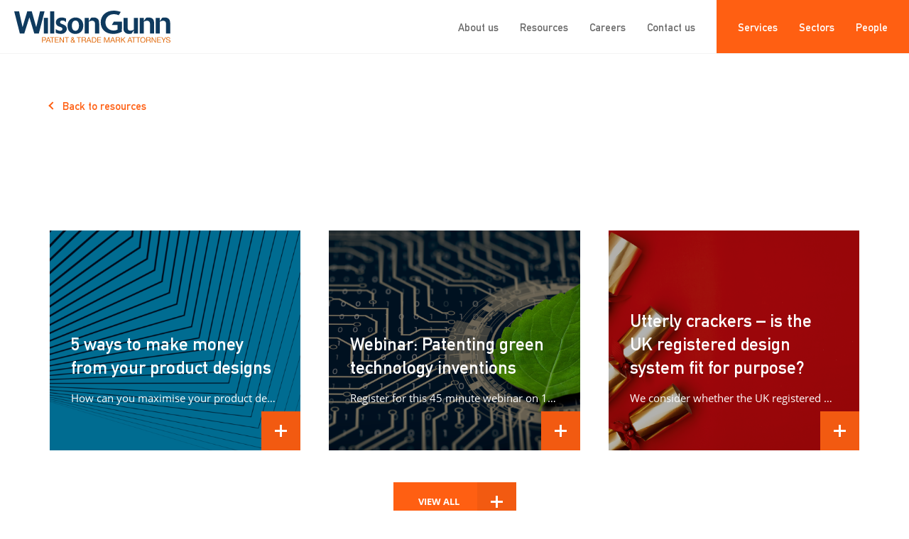

--- FILE ---
content_type: text/html; charset=UTF-8
request_url: https://www.wilsongunn.com/resource/team-service/trade-marks
body_size: 11668
content:
<!DOCTYPE html>
<html class="no-js" lang="en-GB">
<head>
<meta HTTP-EQUIV="Content-type" content="text/html; charset=UTF-8">
<script type="text/javascript">
var gform;gform||(document.addEventListener("gform_main_scripts_loaded",function(){gform.scriptsLoaded=!0}),document.addEventListener("gform/theme/scripts_loaded",function(){gform.themeScriptsLoaded=!0}),window.addEventListener("DOMContentLoaded",function(){gform.domLoaded=!0}),gform={domLoaded:!1,scriptsLoaded:!1,themeScriptsLoaded:!1,isFormEditor:()=>"function"==typeof InitializeEditor,callIfLoaded:function(o){return!(!gform.domLoaded||!gform.scriptsLoaded||!gform.themeScriptsLoaded&&!gform.isFormEditor()||(gform.isFormEditor()&&console.warn("The use of gform.initializeOnLoaded() is deprecated in the form editor context and will be removed in Gravity Forms 3.1."),o(),0))},initializeOnLoaded:function(o){gform.callIfLoaded(o)||(document.addEventListener("gform_main_scripts_loaded",()=>{gform.scriptsLoaded=!0,gform.callIfLoaded(o)}),document.addEventListener("gform/theme/scripts_loaded",()=>{gform.themeScriptsLoaded=!0,gform.callIfLoaded(o)}),window.addEventListener("DOMContentLoaded",()=>{gform.domLoaded=!0,gform.callIfLoaded(o)}))},hooks:{action:{},filter:{}},addAction:function(o,r,e,t){gform.addHook("action",o,r,e,t)},addFilter:function(o,r,e,t){gform.addHook("filter",o,r,e,t)},doAction:function(o){gform.doHook("action",o,arguments)},applyFilters:function(o){return gform.doHook("filter",o,arguments)},removeAction:function(o,r){gform.removeHook("action",o,r)},removeFilter:function(o,r,e){gform.removeHook("filter",o,r,e)},addHook:function(o,r,e,t,n){null==gform.hooks[o][r]&&(gform.hooks[o][r]=[]);var d=gform.hooks[o][r];null==n&&(n=r+"_"+d.length),gform.hooks[o][r].push({tag:n,callable:e,priority:t=null==t?10:t})},doHook:function(r,o,e){var t;if(e=Array.prototype.slice.call(e,1),null!=gform.hooks[r][o]&&((o=gform.hooks[r][o]).sort(function(o,r){return o.priority-r.priority}),o.forEach(function(o){"function"!=typeof(t=o.callable)&&(t=window[t]),"action"==r?t.apply(null,e):e[0]=t.apply(null,e)})),"filter"==r)return e[0]},removeHook:function(o,r,t,n){var e;null!=gform.hooks[o][r]&&(e=(e=gform.hooks[o][r]).filter(function(o,r,e){return!!(null!=n&&n!=o.tag||null!=t&&t!=o.priority)}),gform.hooks[o][r]=e)}});
</script>
<meta http-equiv="X-UA-Compatible" content="IE=9;IE=10;IE=Edge,chrome=1"/>
<title>Trade Marks Archives - Wilson Gunn</title>
<meta name="viewport" content="width=device-width, initial-scale=1, maximum-scale=1, user-scalable=0"/>
<!-- Google Tag Manager -->
<script>(function(w,d,s,l,i){w[l]=w[l]||[];w[l].push({'gtm.start': new Date().getTime(),event:'gtm.js'});var f=d.getElementsByTagName(s)[0], j=d.createElement(s),dl=l!='dataLayer'?'&l='+l:'';j.async=true;j.src= 'https://www.googletagmanager.com/gtm.js?id='+i+dl;f.parentNode.insertBefore(j,f); })(window,document,'script','dataLayer','GTM-PRLW63');</script>
<!-- End Google Tag Manager -->
<!-- Global site tag (gtag.js) - Google Analytics -->
<script async src="https://www.googletagmanager.com/gtag/js?id=UA-2121363-1"></script>
<script>
window.dataLayer = window.dataLayer || [];
function gtag(){dataLayer.push(arguments);}
gtag('js', new Date());
gtag('config', 'UA-2121363-1');
</script>
<!-- END Global site tag (gtag.js) - Google Analytics -->
<meta name='robots' content='index, follow, max-image-preview:large, max-snippet:-1, max-video-preview:-1' />
<!-- This site is optimized with the Yoast SEO plugin v21.8.1 - https://yoast.com/wordpress/plugins/seo/ -->
<link rel="canonical" href="https://www.wilsongunn.com/resource/team-service/trade-marks" />
<link rel="next" href="https://www.wilsongunn.com/resource/team-service/trade-marks/page/2" />
<meta property="og:locale" content="en_GB" />
<meta property="og:type" content="article" />
<meta property="og:title" content="Trade Marks Archives - Wilson Gunn" />
<meta property="og:description" content="Specialists in trade marks" />
<meta property="og:url" content="https://www.wilsongunn.com/resource/team-service/trade-marks" />
<meta property="og:site_name" content="Wilson Gunn" />
<meta name="twitter:card" content="summary_large_image" />
<meta name="twitter:site" content="@wilsongunn" />
<!-- / Yoast SEO plugin. -->
<link rel='dns-prefetch' href='//ajax.googleapis.com' />
<link rel='dns-prefetch' href='//www.googletagmanager.com' />
<!-- <link rel='stylesheet' id='wp-block-library-css' href='https://www.wilsongunn.com/wp-includes/css/dist/block-library/style.min.css?ver=bc3016c38b930e64751ac26ad547b989' type='text/css' media='all' /> -->
<!-- <link rel='stylesheet' id='classic-theme-styles-css' href='https://www.wilsongunn.com/wp-includes/css/classic-themes.min.css?ver=bc3016c38b930e64751ac26ad547b989' type='text/css' media='all' /> -->
<link rel="stylesheet" type="text/css" href="//www.wilsongunn.com/wp-content/cache/wpfc-minified/9a0zguhu/2efi1.css" media="all"/>
<style id='global-styles-inline-css' type='text/css'>
body{--wp--preset--color--black: #000000;--wp--preset--color--cyan-bluish-gray: #abb8c3;--wp--preset--color--white: #ffffff;--wp--preset--color--pale-pink: #f78da7;--wp--preset--color--vivid-red: #cf2e2e;--wp--preset--color--luminous-vivid-orange: #ff6900;--wp--preset--color--luminous-vivid-amber: #fcb900;--wp--preset--color--light-green-cyan: #7bdcb5;--wp--preset--color--vivid-green-cyan: #00d084;--wp--preset--color--pale-cyan-blue: #8ed1fc;--wp--preset--color--vivid-cyan-blue: #0693e3;--wp--preset--color--vivid-purple: #9b51e0;--wp--preset--gradient--vivid-cyan-blue-to-vivid-purple: linear-gradient(135deg,rgba(6,147,227,1) 0%,rgb(155,81,224) 100%);--wp--preset--gradient--light-green-cyan-to-vivid-green-cyan: linear-gradient(135deg,rgb(122,220,180) 0%,rgb(0,208,130) 100%);--wp--preset--gradient--luminous-vivid-amber-to-luminous-vivid-orange: linear-gradient(135deg,rgba(252,185,0,1) 0%,rgba(255,105,0,1) 100%);--wp--preset--gradient--luminous-vivid-orange-to-vivid-red: linear-gradient(135deg,rgba(255,105,0,1) 0%,rgb(207,46,46) 100%);--wp--preset--gradient--very-light-gray-to-cyan-bluish-gray: linear-gradient(135deg,rgb(238,238,238) 0%,rgb(169,184,195) 100%);--wp--preset--gradient--cool-to-warm-spectrum: linear-gradient(135deg,rgb(74,234,220) 0%,rgb(151,120,209) 20%,rgb(207,42,186) 40%,rgb(238,44,130) 60%,rgb(251,105,98) 80%,rgb(254,248,76) 100%);--wp--preset--gradient--blush-light-purple: linear-gradient(135deg,rgb(255,206,236) 0%,rgb(152,150,240) 100%);--wp--preset--gradient--blush-bordeaux: linear-gradient(135deg,rgb(254,205,165) 0%,rgb(254,45,45) 50%,rgb(107,0,62) 100%);--wp--preset--gradient--luminous-dusk: linear-gradient(135deg,rgb(255,203,112) 0%,rgb(199,81,192) 50%,rgb(65,88,208) 100%);--wp--preset--gradient--pale-ocean: linear-gradient(135deg,rgb(255,245,203) 0%,rgb(182,227,212) 50%,rgb(51,167,181) 100%);--wp--preset--gradient--electric-grass: linear-gradient(135deg,rgb(202,248,128) 0%,rgb(113,206,126) 100%);--wp--preset--gradient--midnight: linear-gradient(135deg,rgb(2,3,129) 0%,rgb(40,116,252) 100%);--wp--preset--duotone--dark-grayscale: url('#wp-duotone-dark-grayscale');--wp--preset--duotone--grayscale: url('#wp-duotone-grayscale');--wp--preset--duotone--purple-yellow: url('#wp-duotone-purple-yellow');--wp--preset--duotone--blue-red: url('#wp-duotone-blue-red');--wp--preset--duotone--midnight: url('#wp-duotone-midnight');--wp--preset--duotone--magenta-yellow: url('#wp-duotone-magenta-yellow');--wp--preset--duotone--purple-green: url('#wp-duotone-purple-green');--wp--preset--duotone--blue-orange: url('#wp-duotone-blue-orange');--wp--preset--font-size--small: 13px;--wp--preset--font-size--medium: 20px;--wp--preset--font-size--large: 36px;--wp--preset--font-size--x-large: 42px;--wp--preset--spacing--20: 0.44rem;--wp--preset--spacing--30: 0.67rem;--wp--preset--spacing--40: 1rem;--wp--preset--spacing--50: 1.5rem;--wp--preset--spacing--60: 2.25rem;--wp--preset--spacing--70: 3.38rem;--wp--preset--spacing--80: 5.06rem;--wp--preset--shadow--natural: 6px 6px 9px rgba(0, 0, 0, 0.2);--wp--preset--shadow--deep: 12px 12px 50px rgba(0, 0, 0, 0.4);--wp--preset--shadow--sharp: 6px 6px 0px rgba(0, 0, 0, 0.2);--wp--preset--shadow--outlined: 6px 6px 0px -3px rgba(255, 255, 255, 1), 6px 6px rgba(0, 0, 0, 1);--wp--preset--shadow--crisp: 6px 6px 0px rgba(0, 0, 0, 1);}:where(.is-layout-flex){gap: 0.5em;}body .is-layout-flow > .alignleft{float: left;margin-inline-start: 0;margin-inline-end: 2em;}body .is-layout-flow > .alignright{float: right;margin-inline-start: 2em;margin-inline-end: 0;}body .is-layout-flow > .aligncenter{margin-left: auto !important;margin-right: auto !important;}body .is-layout-constrained > .alignleft{float: left;margin-inline-start: 0;margin-inline-end: 2em;}body .is-layout-constrained > .alignright{float: right;margin-inline-start: 2em;margin-inline-end: 0;}body .is-layout-constrained > .aligncenter{margin-left: auto !important;margin-right: auto !important;}body .is-layout-constrained > :where(:not(.alignleft):not(.alignright):not(.alignfull)){max-width: var(--wp--style--global--content-size);margin-left: auto !important;margin-right: auto !important;}body .is-layout-constrained > .alignwide{max-width: var(--wp--style--global--wide-size);}body .is-layout-flex{display: flex;}body .is-layout-flex{flex-wrap: wrap;align-items: center;}body .is-layout-flex > *{margin: 0;}:where(.wp-block-columns.is-layout-flex){gap: 2em;}.has-black-color{color: var(--wp--preset--color--black) !important;}.has-cyan-bluish-gray-color{color: var(--wp--preset--color--cyan-bluish-gray) !important;}.has-white-color{color: var(--wp--preset--color--white) !important;}.has-pale-pink-color{color: var(--wp--preset--color--pale-pink) !important;}.has-vivid-red-color{color: var(--wp--preset--color--vivid-red) !important;}.has-luminous-vivid-orange-color{color: var(--wp--preset--color--luminous-vivid-orange) !important;}.has-luminous-vivid-amber-color{color: var(--wp--preset--color--luminous-vivid-amber) !important;}.has-light-green-cyan-color{color: var(--wp--preset--color--light-green-cyan) !important;}.has-vivid-green-cyan-color{color: var(--wp--preset--color--vivid-green-cyan) !important;}.has-pale-cyan-blue-color{color: var(--wp--preset--color--pale-cyan-blue) !important;}.has-vivid-cyan-blue-color{color: var(--wp--preset--color--vivid-cyan-blue) !important;}.has-vivid-purple-color{color: var(--wp--preset--color--vivid-purple) !important;}.has-black-background-color{background-color: var(--wp--preset--color--black) !important;}.has-cyan-bluish-gray-background-color{background-color: var(--wp--preset--color--cyan-bluish-gray) !important;}.has-white-background-color{background-color: var(--wp--preset--color--white) !important;}.has-pale-pink-background-color{background-color: var(--wp--preset--color--pale-pink) !important;}.has-vivid-red-background-color{background-color: var(--wp--preset--color--vivid-red) !important;}.has-luminous-vivid-orange-background-color{background-color: var(--wp--preset--color--luminous-vivid-orange) !important;}.has-luminous-vivid-amber-background-color{background-color: var(--wp--preset--color--luminous-vivid-amber) !important;}.has-light-green-cyan-background-color{background-color: var(--wp--preset--color--light-green-cyan) !important;}.has-vivid-green-cyan-background-color{background-color: var(--wp--preset--color--vivid-green-cyan) !important;}.has-pale-cyan-blue-background-color{background-color: var(--wp--preset--color--pale-cyan-blue) !important;}.has-vivid-cyan-blue-background-color{background-color: var(--wp--preset--color--vivid-cyan-blue) !important;}.has-vivid-purple-background-color{background-color: var(--wp--preset--color--vivid-purple) !important;}.has-black-border-color{border-color: var(--wp--preset--color--black) !important;}.has-cyan-bluish-gray-border-color{border-color: var(--wp--preset--color--cyan-bluish-gray) !important;}.has-white-border-color{border-color: var(--wp--preset--color--white) !important;}.has-pale-pink-border-color{border-color: var(--wp--preset--color--pale-pink) !important;}.has-vivid-red-border-color{border-color: var(--wp--preset--color--vivid-red) !important;}.has-luminous-vivid-orange-border-color{border-color: var(--wp--preset--color--luminous-vivid-orange) !important;}.has-luminous-vivid-amber-border-color{border-color: var(--wp--preset--color--luminous-vivid-amber) !important;}.has-light-green-cyan-border-color{border-color: var(--wp--preset--color--light-green-cyan) !important;}.has-vivid-green-cyan-border-color{border-color: var(--wp--preset--color--vivid-green-cyan) !important;}.has-pale-cyan-blue-border-color{border-color: var(--wp--preset--color--pale-cyan-blue) !important;}.has-vivid-cyan-blue-border-color{border-color: var(--wp--preset--color--vivid-cyan-blue) !important;}.has-vivid-purple-border-color{border-color: var(--wp--preset--color--vivid-purple) !important;}.has-vivid-cyan-blue-to-vivid-purple-gradient-background{background: var(--wp--preset--gradient--vivid-cyan-blue-to-vivid-purple) !important;}.has-light-green-cyan-to-vivid-green-cyan-gradient-background{background: var(--wp--preset--gradient--light-green-cyan-to-vivid-green-cyan) !important;}.has-luminous-vivid-amber-to-luminous-vivid-orange-gradient-background{background: var(--wp--preset--gradient--luminous-vivid-amber-to-luminous-vivid-orange) !important;}.has-luminous-vivid-orange-to-vivid-red-gradient-background{background: var(--wp--preset--gradient--luminous-vivid-orange-to-vivid-red) !important;}.has-very-light-gray-to-cyan-bluish-gray-gradient-background{background: var(--wp--preset--gradient--very-light-gray-to-cyan-bluish-gray) !important;}.has-cool-to-warm-spectrum-gradient-background{background: var(--wp--preset--gradient--cool-to-warm-spectrum) !important;}.has-blush-light-purple-gradient-background{background: var(--wp--preset--gradient--blush-light-purple) !important;}.has-blush-bordeaux-gradient-background{background: var(--wp--preset--gradient--blush-bordeaux) !important;}.has-luminous-dusk-gradient-background{background: var(--wp--preset--gradient--luminous-dusk) !important;}.has-pale-ocean-gradient-background{background: var(--wp--preset--gradient--pale-ocean) !important;}.has-electric-grass-gradient-background{background: var(--wp--preset--gradient--electric-grass) !important;}.has-midnight-gradient-background{background: var(--wp--preset--gradient--midnight) !important;}.has-small-font-size{font-size: var(--wp--preset--font-size--small) !important;}.has-medium-font-size{font-size: var(--wp--preset--font-size--medium) !important;}.has-large-font-size{font-size: var(--wp--preset--font-size--large) !important;}.has-x-large-font-size{font-size: var(--wp--preset--font-size--x-large) !important;}
.wp-block-navigation a:where(:not(.wp-element-button)){color: inherit;}
:where(.wp-block-columns.is-layout-flex){gap: 2em;}
.wp-block-pullquote{font-size: 1.5em;line-height: 1.6;}
</style>
<!-- <link rel='stylesheet' id='menu-image-css' href='https://www.wilsongunn.com/wp-content/plugins/menu-image/includes/css/menu-image.css?ver=3.13' type='text/css' media='all' /> -->
<!-- <link rel='stylesheet' id='dashicons-css' href='https://www.wilsongunn.com/wp-includes/css/dashicons.min.css?ver=bc3016c38b930e64751ac26ad547b989' type='text/css' media='all' /> -->
<!-- <link rel='stylesheet' id='style-css' href='https://www.wilsongunn.com/wp-content/themes/wilson-gunn/dist/styles/style.min.css?ver=1.0.0' type='text/css' media='all' /> -->
<!-- <link rel='stylesheet' id='updates-css' href='https://www.wilsongunn.com/wp-content/themes/wilson-gunn/updates.css?ver=1.0.0' type='text/css' media='all' /> -->
<!-- <link rel='stylesheet' id='tablepress-default-css' href='https://www.wilsongunn.com/wp-content/plugins/tablepress/css/build/default.css?ver=3.2.6' type='text/css' media='all' /> -->
<link rel="stylesheet" type="text/css" href="//www.wilsongunn.com/wp-content/cache/wpfc-minified/2cvw0szm/2efi1.css" media="all"/>
<script type='text/javascript' src='https://ajax.googleapis.com/ajax/libs/jquery/3.3.1/jquery.min.js?ver=3.3.1' id='jquery-js'></script>
<!-- Google tag (gtag.js) snippet added by Site Kit -->
<!-- Google Analytics snippet added by Site Kit -->
<script type='text/javascript' src='https://www.googletagmanager.com/gtag/js?id=G-QCPQQ73TGM' id='google_gtagjs-js' async></script>
<script type='text/javascript' id='google_gtagjs-js-after'>
window.dataLayer = window.dataLayer || [];function gtag(){dataLayer.push(arguments);}
gtag("set","linker",{"domains":["www.wilsongunn.com"]});
gtag("js", new Date());
gtag("set", "developer_id.dZTNiMT", true);
gtag("config", "G-QCPQQ73TGM");
</script>
<link rel="https://api.w.org/" href="https://www.wilsongunn.com/wp-json/" /><meta name="generator" content="Site Kit by Google 1.170.0" /><link rel="icon" href="https://www.wilsongunn.com/wp-content/uploads/2020/12/cropped-WG_favicon-1-3-32x32.png" sizes="32x32" />
<link rel="icon" href="https://www.wilsongunn.com/wp-content/uploads/2020/12/cropped-WG_favicon-1-3-192x192.png" sizes="192x192" />
<link rel="apple-touch-icon" href="https://www.wilsongunn.com/wp-content/uploads/2020/12/cropped-WG_favicon-1-3-180x180.png" />
<meta name="msapplication-TileImage" content="https://www.wilsongunn.com/wp-content/uploads/2020/12/cropped-WG_favicon-1-3-270x270.png" />
<style type="text/css" id="wp-custom-css">
p.gform_required_legend {
display: none;
}
img.menu-image.menu-image-title-hide {
border: 2px solid #000;
}
.pagename-chinese .mastfoot__col:nth-child(2), .single-team-service-chinese-team  .mastfoot__col:nth-child(2){
opacity: 0;
}
body.home .menu .chinesemenu, body.pagename-contact-us .menu .chinesemenu {
opacity: 1!important;
display:inline-block!important;
}
body .chinesemenu {
opacity: 0!important;
display:none;
}
.engmenu a, .chinesemenu a{
background: transparent!important;
color: #ff5f12!important;
padding: 0px 0px!important;
}
li.engmenu, li.chinesemenu {
font-size: 12px;
}
.chinese-testimonials {
background: #f6f7f9;
}
.engmenu{
display: none!important;
}
.pagename-chinese .engmenu, .single-team-service-chinese-team .engmenu.menu-item{
display: inline-block!important;
}
.single-team-service-chinese-team .chinesemenu.menu-item, .pagename-chinese .chinesemenu.menu-item {
display: none!important;
}
.menu-item a img{    
height: 18px;
}
@media only screen and (max-width: 575px){
.engmenu a, .chinesemenu a {
margin-left: 20px;
margin-top: 10px;
}
.enquiry-details__col .acf-map-chinese{
width: 100%!important;
}
}
.specialists__heading {
margin-top:65px;
}
.enquiry-details__col .acf-map-chinese {
position: absolute;
top: 0;
left: 0;
width: 50%;
height: 100%;
}
.enquiry-details__col .acf-map-chinese .marker{
width: 100%;
height: 100%;
background-position: center;
background-size: cover;
visibility: hidden;
position: absolute;
}
.enquiry-details__col .acf-map-chinese .marker.active {
visibility:visible;
}		</style>
</head>
<body data-rsssl=1 class="archive tax-team-service term-trade-marks term-7">
<!-- Google Tag Manager (noscript) -->
<noscript><iframe src="https://www.googletagmanager.com/ns.html?id=GTM-PRLW63" height="0" width="0" style="display:none;visibility:hidden"></iframe></noscript>
<!-- End Google Tag Manager (noscript) -->
<header class="masthead">
<div class="masthead__inner">
<div class="masthead__logo">
<a href="https://www.wilsongunn.com/" class="masthead__logo-link"><img
src="https://www.wilsongunn.com/wp-content/uploads/2020/08/Wilson-Gunn-Logo-2.svg" alt="Wilson Gunn Logo"></a>
</div>
<div class="masthead__navigation">
<nav class="masthead__nav masthead__nav--one">
<ul id="menu-header" class="menu"><li id="menu-item-163" class="menu-item menu-item-type-post_type menu-item-object-page first menu-item-163"><a href="https://www.wilsongunn.com/about-us">About us</a></li>
<li id="menu-item-164" class="blog-link menu-item menu-item-type-post_type menu-item-object-page current_page_parent menu-item-164"><a href="https://www.wilsongunn.com/resources">Resources</a></li>
<li id="menu-item-165" class="menu-item menu-item-type-post_type menu-item-object-page menu-item-165"><a href="https://www.wilsongunn.com/careers">Careers</a></li>
<li id="menu-item-166" class="menu-item menu-item-type-post_type menu-item-object-page last menu-item-166"><a href="https://www.wilsongunn.com/contact-us">Contact us</a></li>
</ul>            </nav>
<nav class="masthead__nav masthead__nav--two">
<ul id="menu-header-two" class="menu"><li id="menu-item-172" class="menu-item menu-item-type-post_type menu-item-object-page menu-item-has-children first menu-item-172"><a href="https://www.wilsongunn.com/services">Services</a>
<ul class="sub-menu">
<li id="menu-item-190" class="menu-item menu-item-type-post_type menu-item-object-page menu-item-190"><a href="https://www.wilsongunn.com/services/patents">Patents</a></li>
<li id="menu-item-189" class="menu-item menu-item-type-post_type menu-item-object-page menu-item-189"><a href="https://www.wilsongunn.com/services/trade-marks">Trade Marks</a></li>
<li id="menu-item-188" class="menu-item menu-item-type-post_type menu-item-object-page menu-item-188"><a href="https://www.wilsongunn.com/services/designs">Designs</a></li>
<li id="menu-item-187" class="menu-item menu-item-type-post_type menu-item-object-page menu-item-187"><a href="https://www.wilsongunn.com/services/copyright">Copyright</a></li>
<li id="menu-item-855" class="menu-item menu-item-type-post_type menu-item-object-page menu-item-855"><a href="https://www.wilsongunn.com/services/ip-management">IP Management</a></li>
<li id="menu-item-853" class="menu-item menu-item-type-post_type menu-item-object-page menu-item-853"><a href="https://www.wilsongunn.com/services/ip-commercialisation">IP Commercialisation</a></li>
<li id="menu-item-854" class="menu-item menu-item-type-post_type menu-item-object-page menu-item-854"><a href="https://www.wilsongunn.com/services/ip-enforcement">IP Enforcement</a></li>
<li id="menu-item-186" class="menu-item menu-item-type-post_type menu-item-object-page menu-item-186"><a href="https://www.wilsongunn.com/services/ip-consultancy">IP Consultancy</a></li>
</ul>
</li>
<li id="menu-item-171" class="menu-item menu-item-type-post_type menu-item-object-page menu-item-171"><a href="https://www.wilsongunn.com/sectors">Sectors</a></li>
<li id="menu-item-639" class="menu-item menu-item-type-post_type_archive menu-item-object-team menu-item-639"><a href="https://www.wilsongunn.com/people">People</a></li>
<li id="menu-item-16412" class="engmenu menu-item menu-item-type-custom menu-item-object-custom menu-item-16412"><a href="https://wilsongunn.com" class="menu-image-title-hide menu-image-not-hovered"><span class="menu-image-title-hide menu-image-title">ENG</span><img width="36" height="24" src="https://www.wilsongunn.com/wp-content/uploads/2023/08/united-kingdom-e1681917643325-36x24-1.png" class="menu-image menu-image-title-hide" alt="" decoding="async" loading="lazy" /></a></li>
<li id="menu-item-16413" class="chinesemenu menu-item menu-item-type-custom menu-item-object-custom last menu-item-16413"><a href="https://wilsongunn.com/chinese" class="menu-image-title-hide menu-image-not-hovered"><span class="menu-image-title-hide menu-image-title">Chinese</span><img width="36" height="24" src="https://www.wilsongunn.com/wp-content/uploads/2023/08/china_flag-36x24-1.png" class="menu-image menu-image-title-hide" alt="" decoding="async" loading="lazy" /></a></li>
</ul>            </nav>
</div>
</div>
</header><!-- .masthead -->
<div class="masthead__burger">
<div class="masthead__burger-wrapper">
<div class="masthead__burger-menu">
<div class="masthead__burger-lines"></div>
</div>
</div>
</div>
<div class="navigation">
<nav class="navigation__nav">
<ul id="menu-mobile" class="menu"><li id="menu-item-602" class="menu-item menu-item-type-post_type menu-item-object-page menu-item-has-children first menu-item-602"><a href="https://www.wilsongunn.com/services">Services</a>
<ul class="sub-menu">
<li id="menu-item-609" class="menu-item menu-item-type-post_type menu-item-object-page menu-item-609"><a href="https://www.wilsongunn.com/services/patents">Patents</a></li>
<li id="menu-item-610" class="menu-item menu-item-type-post_type menu-item-object-page menu-item-610"><a href="https://www.wilsongunn.com/services/trade-marks">Trade Marks</a></li>
<li id="menu-item-604" class="menu-item menu-item-type-post_type menu-item-object-page menu-item-604"><a href="https://www.wilsongunn.com/services/designs">Designs</a></li>
<li id="menu-item-603" class="menu-item menu-item-type-post_type menu-item-object-page menu-item-603"><a href="https://www.wilsongunn.com/services/copyright">Copyright</a></li>
<li id="menu-item-605" class="menu-item menu-item-type-post_type menu-item-object-page menu-item-605"><a href="https://www.wilsongunn.com/services/ip-commercialisation">IP Commercialisation</a></li>
<li id="menu-item-606" class="menu-item menu-item-type-post_type menu-item-object-page menu-item-606"><a href="https://www.wilsongunn.com/services/ip-consultancy">IP Consultancy</a></li>
<li id="menu-item-607" class="menu-item menu-item-type-post_type menu-item-object-page menu-item-607"><a href="https://www.wilsongunn.com/services/ip-enforcement">IP Enforcement</a></li>
<li id="menu-item-608" class="menu-item menu-item-type-post_type menu-item-object-page menu-item-608"><a href="https://www.wilsongunn.com/services/ip-management">IP Management</a></li>
</ul>
</li>
<li id="menu-item-611" class="menu-item menu-item-type-post_type menu-item-object-page menu-item-611"><a href="https://www.wilsongunn.com/sectors">Sectors</a></li>
<li id="menu-item-612" class="menu-item menu-item-type-post_type_archive menu-item-object-team menu-item-612"><a href="https://www.wilsongunn.com/people">People</a></li>
<li id="menu-item-597" class="menu-item menu-item-type-post_type menu-item-object-page menu-item-597"><a href="https://www.wilsongunn.com/about-us">About us</a></li>
<li id="menu-item-599" class="menu-item menu-item-type-post_type menu-item-object-page current_page_parent menu-item-599"><a href="https://www.wilsongunn.com/resources">Resources</a></li>
<li id="menu-item-600" class="menu-item menu-item-type-post_type menu-item-object-page menu-item-600"><a href="https://www.wilsongunn.com/careers">Careers</a></li>
<li id="menu-item-601" class="menu-item menu-item-type-post_type menu-item-object-page last menu-item-601"><a href="https://www.wilsongunn.com/contact-us">Contact us</a></li>
</ul>    </nav>
</div>
<section class="header-banner ">
<div class="header-banner__background"
>
<div class="container">
<a href="https://www.wilsongunn.com/resources" class="header-banner__back back-link">Back to resources</a>
<div class="header-banner__content" data-aos="fade-up">
</div>
</div>
</div>
</section><!-- .header-banner -->
<section class="category-posts ">
<div class="container"  data-aos="fade-up">
<div class="row">
<div class="col-sm-6 col-lg-4">
<article class="article text-white">
<a href="https://www.wilsongunn.com/resource/ip-insights/5-ways-to-make-money-from-your-product-designs" class="article__post-link">
<div class="article__thumbnail"
style="background-image: url(https://www.wilsongunn.com/wp-content/uploads/2020/05/Designs_Block-500x500.png);">
<div class="article__content">
<div class="article__text">
<h4 class="article__title">5 ways to make money from your product designs</h4>
<div class="article__first-line">
<p>How can you maximise your product designs?</p>
</div>
<div class="article__excerpt last-margin">
<p>How can you maximise your product designs?</p>
</div>
</div>
</div>
<div class="article__link-wrapper">
<span class="rollout-link"><span
class="rollout-link__text">Read more</span><span
class="rollout-link__icon plus"></span></span>
</div>
</div>
</a>
</article>
</div>
<div class="col-sm-6 col-lg-4">
<article class="article text-white">
<a href="https://www.wilsongunn.com/resource/news/webinar-patenting-green-technology-inventions" class="article__post-link">
<div class="article__thumbnail"
style="background-image: url(https://www.wilsongunn.com/wp-content/uploads/2025/12/Green-leaf-Greentech-webinar-RESIZED-500x500.png);">
<div class="article__content">
<div class="article__text">
<h4 class="article__title">Webinar: Patenting green technology inventions</h4>
<div class="article__first-line">
<p>Register for this 45 minute webinar on 15th January 2026 for advice on intellectual property protection in Greentech and Cleantech.</p>
</div>
<div class="article__excerpt last-margin">
<p>Register for this 45 minute webinar on 15th January 2026 for advice on intellectual property protection in Greentech and Cleantech.</p>
</div>
</div>
</div>
<div class="article__link-wrapper">
<span class="rollout-link"><span
class="rollout-link__text">Read more</span><span
class="rollout-link__icon plus"></span></span>
</div>
</div>
</a>
</article>
</div>
<div class="col-sm-6 col-lg-4">
<article class="article text-white">
<a href="https://www.wilsongunn.com/resource/news/utterly-crackers-is-the-uk-registered-design-system-fit-for-purpose" class="article__post-link">
<div class="article__thumbnail"
style="background-image: url(https://www.wilsongunn.com/wp-content/uploads/2025/12/Christmas-crackers-2-500x500.png);">
<div class="article__content">
<div class="article__text">
<h4 class="article__title">Utterly crackers – is the UK registered design system fit for purpose?</h4>
<div class="article__first-line">
<p>We consider whether the UK registered design system is fit for purpose with a recent example concerning the takedown of...</p>
</div>
<div class="article__excerpt last-margin">
<p>We consider whether the UK registered design system is fit for purpose with a recent example concerning the takedown of...</p>
</div>
</div>
</div>
<div class="article__link-wrapper">
<span class="rollout-link"><span
class="rollout-link__text">Read more</span><span
class="rollout-link__icon plus"></span></span>
</div>
</div>
</a>
</article>
</div>
</div>
<div class="category-posts__button-wrapper">
<a href=""
class="category-posts__button button button--plus"><span
class="button__text">View all</span><span
class="button__icon plus"></span></a>
</div>
</div>
</section><!-- .category-posts -->
<section class="category-posts ">
<div class="container"  data-aos="fade-up">
<div class="row">
<div class="col-sm-6 col-lg-4">
<article class="article text-white">
<a href="https://www.wilsongunn.com/resource/ip-insights/5-ways-to-make-money-from-your-product-designs" class="article__post-link">
<div class="article__thumbnail"
style="background-image: url(https://www.wilsongunn.com/wp-content/uploads/2020/05/Designs_Block-500x500.png);">
<div class="article__content">
<div class="article__text">
<h4 class="article__title">5 ways to make money from your product designs</h4>
<div class="article__first-line">
<p>How can you maximise your product designs?</p>
</div>
<div class="article__excerpt last-margin">
<p>How can you maximise your product designs?</p>
</div>
</div>
</div>
<div class="article__link-wrapper">
<span class="rollout-link"><span
class="rollout-link__text">Read more</span><span
class="rollout-link__icon plus"></span></span>
</div>
</div>
</a>
</article>
</div>
<div class="col-sm-6 col-lg-4">
<article class="article text-white">
<a href="https://www.wilsongunn.com/resource/news/webinar-patenting-green-technology-inventions" class="article__post-link">
<div class="article__thumbnail"
style="background-image: url(https://www.wilsongunn.com/wp-content/uploads/2025/12/Green-leaf-Greentech-webinar-RESIZED-500x500.png);">
<div class="article__content">
<div class="article__text">
<h4 class="article__title">Webinar: Patenting green technology inventions</h4>
<div class="article__first-line">
<p>Register for this 45 minute webinar on 15th January 2026 for advice on intellectual property protection in Greentech and Cleantech.</p>
</div>
<div class="article__excerpt last-margin">
<p>Register for this 45 minute webinar on 15th January 2026 for advice on intellectual property protection in Greentech and Cleantech.</p>
</div>
</div>
</div>
<div class="article__link-wrapper">
<span class="rollout-link"><span
class="rollout-link__text">Read more</span><span
class="rollout-link__icon plus"></span></span>
</div>
</div>
</a>
</article>
</div>
<div class="col-sm-6 col-lg-4">
<article class="article text-white">
<a href="https://www.wilsongunn.com/resource/news/utterly-crackers-is-the-uk-registered-design-system-fit-for-purpose" class="article__post-link">
<div class="article__thumbnail"
style="background-image: url(https://www.wilsongunn.com/wp-content/uploads/2025/12/Christmas-crackers-2-500x500.png);">
<div class="article__content">
<div class="article__text">
<h4 class="article__title">Utterly crackers – is the UK registered design system fit for purpose?</h4>
<div class="article__first-line">
<p>We consider whether the UK registered design system is fit for purpose with a recent example concerning the takedown of...</p>
</div>
<div class="article__excerpt last-margin">
<p>We consider whether the UK registered design system is fit for purpose with a recent example concerning the takedown of...</p>
</div>
</div>
</div>
<div class="article__link-wrapper">
<span class="rollout-link"><span
class="rollout-link__text">Read more</span><span
class="rollout-link__icon plus"></span></span>
</div>
</div>
</a>
</article>
</div>
</div>
<div class="category-posts__button-wrapper">
<a href=""
class="category-posts__button button button--plus"><span
class="button__text">View all</span><span
class="button__icon plus"></span></a>
</div>
</div>
</section><!-- .category-posts -->
<section class="category-posts ">
<div class="container"  data-aos="fade-up">
<div class="row">
<div class="col-sm-6 col-lg-4">
<article class="article text-white">
<a href="https://www.wilsongunn.com/resource/ip-insights/5-ways-to-make-money-from-your-product-designs" class="article__post-link">
<div class="article__thumbnail"
style="background-image: url(https://www.wilsongunn.com/wp-content/uploads/2020/05/Designs_Block-500x500.png);">
<div class="article__content">
<div class="article__text">
<h4 class="article__title">5 ways to make money from your product designs</h4>
<div class="article__first-line">
<p>How can you maximise your product designs?</p>
</div>
<div class="article__excerpt last-margin">
<p>How can you maximise your product designs?</p>
</div>
</div>
</div>
<div class="article__link-wrapper">
<span class="rollout-link"><span
class="rollout-link__text">Read more</span><span
class="rollout-link__icon plus"></span></span>
</div>
</div>
</a>
</article>
</div>
<div class="col-sm-6 col-lg-4">
<article class="article text-white">
<a href="https://www.wilsongunn.com/resource/news/webinar-patenting-green-technology-inventions" class="article__post-link">
<div class="article__thumbnail"
style="background-image: url(https://www.wilsongunn.com/wp-content/uploads/2025/12/Green-leaf-Greentech-webinar-RESIZED-500x500.png);">
<div class="article__content">
<div class="article__text">
<h4 class="article__title">Webinar: Patenting green technology inventions</h4>
<div class="article__first-line">
<p>Register for this 45 minute webinar on 15th January 2026 for advice on intellectual property protection in Greentech and Cleantech.</p>
</div>
<div class="article__excerpt last-margin">
<p>Register for this 45 minute webinar on 15th January 2026 for advice on intellectual property protection in Greentech and Cleantech.</p>
</div>
</div>
</div>
<div class="article__link-wrapper">
<span class="rollout-link"><span
class="rollout-link__text">Read more</span><span
class="rollout-link__icon plus"></span></span>
</div>
</div>
</a>
</article>
</div>
<div class="col-sm-6 col-lg-4">
<article class="article text-white">
<a href="https://www.wilsongunn.com/resource/news/utterly-crackers-is-the-uk-registered-design-system-fit-for-purpose" class="article__post-link">
<div class="article__thumbnail"
style="background-image: url(https://www.wilsongunn.com/wp-content/uploads/2025/12/Christmas-crackers-2-500x500.png);">
<div class="article__content">
<div class="article__text">
<h4 class="article__title">Utterly crackers – is the UK registered design system fit for purpose?</h4>
<div class="article__first-line">
<p>We consider whether the UK registered design system is fit for purpose with a recent example concerning the takedown of...</p>
</div>
<div class="article__excerpt last-margin">
<p>We consider whether the UK registered design system is fit for purpose with a recent example concerning the takedown of...</p>
</div>
</div>
</div>
<div class="article__link-wrapper">
<span class="rollout-link"><span
class="rollout-link__text">Read more</span><span
class="rollout-link__icon plus"></span></span>
</div>
</div>
</a>
</article>
</div>
</div>
<div class="category-posts__button-wrapper">
<a href=""
class="category-posts__button button button--plus"><span
class="button__text">View all</span><span
class="button__icon plus"></span></a>
</div>
</div>
</section><!-- .category-posts -->

<footer class="mastfoot">
<div class="mastfoot__inner">
<div class="container">
<div class="row">
<div class="col-sm-6 col-lg-4 mastfoot__col">
<h5 class="mastfoot__heading">General</h5>
<nav class="mastfoot__nav">
<ul id="menu-footer-one" class="menu"><li id="menu-item-154" class="menu-item menu-item-type-post_type menu-item-object-page first menu-item-154"><a href="https://www.wilsongunn.com/services">Services</a></li>
<li id="menu-item-155" class="menu-item menu-item-type-post_type menu-item-object-page menu-item-155"><a href="https://www.wilsongunn.com/sectors">Sectors</a></li>
<li id="menu-item-379" class="menu-item menu-item-type-post_type_archive menu-item-object-team menu-item-379"><a href="https://www.wilsongunn.com/people">People</a></li>
<li id="menu-item-157" class="menu-item menu-item-type-post_type menu-item-object-page menu-item-157"><a href="https://www.wilsongunn.com/about-us">About us</a></li>
<li id="menu-item-852" class="menu-item menu-item-type-post_type menu-item-object-page current_page_parent last menu-item-852"><a href="https://www.wilsongunn.com/resources">Resources</a></li>
</ul>						<ul id="menu-footer-two" class="menu"><li id="menu-item-161" class="menu-item menu-item-type-post_type menu-item-object-page first menu-item-161"><a href="https://www.wilsongunn.com/careers">Careers</a></li>
<li id="menu-item-11343" class="menu-item menu-item-type-post_type menu-item-object-page menu-item-11343"><a href="https://www.wilsongunn.com/contact-us">Contact us</a></li>
<li id="menu-item-162" class="menu-item menu-item-type-post_type menu-item-object-page menu-item-privacy-policy menu-item-162"><a rel="privacy-policy" href="https://www.wilsongunn.com/privacy-policy">Privacy Policy</a></li>
<li id="menu-item-159" class="menu-item menu-item-type-post_type menu-item-object-page menu-item-159"><a href="https://www.wilsongunn.com/cookies">Cookies</a></li>
<li id="menu-item-16869" class="menu-item menu-item-type-post_type menu-item-object-page last menu-item-16869"><a href="https://www.wilsongunn.com/legal">Legal</a></li>
</ul>					</nav>
</div>
<div class="col-sm-6 col-lg-4 mastfoot__col">
<h5 class="mastfoot__heading">Get in touch</h5>
<div class="mastfoot__link-wrapper">
<a href="https://www.wilsongunn.com/offices"  class="mastfoot__link">Find an office</a>
</div>
<div class="mastfoot__link-wrapper">
<a href="mailto:info@wilsongunn.com" class="mastfoot__link">info@wilsongunn.com</a>
</div>
<div class="mastfoot__link-wrapper">
<a href="tel:08444770022" class="mastfoot__link">08444 77 00 22</a>
</div>
<div class="mastfoot__social">
<ul>
<li>
<a href="https://www.linkedin.com/company/wilson-gunn-patent-&-trade-mark-attorneys" target="_blank">
<i class="fab fa-linkedin"></i>
</a>
</li>
<li>
<a href="https://twitter.com/wilsongunn" target="_blank">
<i class="fab fa-twitter"></i>
</a>
</li>
</ul>
</div>
</div>
<div class="col-lg-4 mastfoot__col">
<h5 class="mastfoot__heading">Sign up to our newsletter</h5>
<div class='gf_browser_chrome gform_wrapper gravity-theme gform-theme--no-framework' data-form-theme='gravity-theme' data-form-index='0' id='gform_wrapper_1' ><div id='gf_1' class='gform_anchor' tabindex='-1'></div>
<div class='gform_heading'>
<p class='gform_required_legend'>&quot;<span class="gfield_required gfield_required_asterisk">*</span>&quot; indicates required fields</p>
</div><form method='post' enctype='multipart/form-data' target='gform_ajax_frame_1' id='gform_1'  action='/resource/team-service/trade-marks#gf_1' data-formid='1' novalidate>
<div class='gform-body gform_body'><div id='gform_fields_1' class='gform_fields top_label form_sublabel_below description_below validation_below'><div id="field_1_3" class="gfield gfield--type-honeypot gform_validation_container field_sublabel_below gfield--has-description field_description_below field_validation_below gfield_visibility_visible"  ><label class='gfield_label gform-field-label' for='input_1_3'>LinkedIn</label><div class='ginput_container'><input name='input_3' id='input_1_3' type='text' value='' autocomplete='new-password'/></div><div class='gfield_description' id='gfield_description_1_3'>This field is for validation purposes and should be left unchanged.</div></div><div id="field_1_1" class="gfield gfield--type-email field_sublabel_below gfield--no-description field_description_below field_validation_below gfield_visibility_visible"  ><label class='gfield_label gform-field-label' for='input_1_1'>Email</label><div class='ginput_container ginput_container_email'>
<input name='input_1' id='input_1_1' type='email' value='' class='medium' tabindex='15'  placeholder='Enter email address'  aria-invalid="false"  />
</div></div><div id="field_1_2" class="gfield gfield--type-hcaptcha gfield--width-full gfield_contains_required field_sublabel_below gfield--no-description field_description_below field_validation_below gfield_visibility_visible"  ><label class='gfield_label gform-field-label' for='input_1_2'>hCaptcha<span class="gfield_required"><span class="gfield_required gfield_required_asterisk">*</span></span></label><div class='ginput_container ginput_container_hcaptcha'><input type='hidden' name='input_2' value='true'><div id='hCaptcha_1_2' class='h-captcha large' data-sitekey="cbf92977-3221-426b-91a8-4633276f1130"></div></div></div></div></div>
<div class='gform-footer gform_footer top_label'> <button class='button gform_button button--plus' id='gform_submit_button_1'><span class='button__text'>Submit</span><span class='plus'></span></button> <input type='hidden' name='gform_ajax' value='form_id=1&amp;title=&amp;description=&amp;tabindex=15&amp;theme=gravity-theme&amp;hash=9821e09dc4e9487bbdeb1d62393148b0' />
<input type='hidden' class='gform_hidden' name='gform_submission_method' data-js='gform_submission_method_1' value='iframe' />
<input type='hidden' class='gform_hidden' name='gform_theme' data-js='gform_theme_1' id='gform_theme_1' value='gravity-theme' />
<input type='hidden' class='gform_hidden' name='gform_style_settings' data-js='gform_style_settings_1' id='gform_style_settings_1' value='' />
<input type='hidden' class='gform_hidden' name='is_submit_1' value='1' />
<input type='hidden' class='gform_hidden' name='gform_submit' value='1' />
<input type='hidden' class='gform_hidden' name='gform_unique_id' value='' />
<input type='hidden' class='gform_hidden' name='state_1' value='WyJbXSIsIjkzMTc3ZTM0ZDgzMzQzNWUyZDkxYTMwOTEyYWNkYmEyIl0=' />
<input type='hidden' autocomplete='off' class='gform_hidden' name='gform_target_page_number_1' id='gform_target_page_number_1' value='0' />
<input type='hidden' autocomplete='off' class='gform_hidden' name='gform_source_page_number_1' id='gform_source_page_number_1' value='1' />
<input type='hidden' name='gform_field_values' value='' />
</div>
</form>
</div>
<iframe style='display:none;width:0px;height:0px;' src='about:blank' name='gform_ajax_frame_1' id='gform_ajax_frame_1' title='This iframe contains the logic required to handle Ajax powered Gravity Forms.'></iframe>
<script type="text/javascript">
gform.initializeOnLoaded( function() {gformInitSpinner( 1, 'https://www.wilsongunn.com/wp-content/plugins/gravityforms/images/spinner.svg', true );jQuery('#gform_ajax_frame_1').on('load',function(){var contents = jQuery(this).contents().find('*').html();var is_postback = contents.indexOf('GF_AJAX_POSTBACK') >= 0;if(!is_postback){return;}var form_content = jQuery(this).contents().find('#gform_wrapper_1');var is_confirmation = jQuery(this).contents().find('#gform_confirmation_wrapper_1').length > 0;var is_redirect = contents.indexOf('gformRedirect(){') >= 0;var is_form = form_content.length > 0 && ! is_redirect && ! is_confirmation;var mt = parseInt(jQuery('html').css('margin-top'), 10) + parseInt(jQuery('body').css('margin-top'), 10) + 100;if(is_form){jQuery('#gform_wrapper_1').html(form_content.html());if(form_content.hasClass('gform_validation_error')){jQuery('#gform_wrapper_1').addClass('gform_validation_error');} else {jQuery('#gform_wrapper_1').removeClass('gform_validation_error');}setTimeout( function() { /* delay the scroll by 50 milliseconds to fix a bug in chrome */ jQuery(document).scrollTop(jQuery('#gform_wrapper_1').offset().top - mt); }, 50 );if(window['gformInitDatepicker']) {gformInitDatepicker();}if(window['gformInitPriceFields']) {gformInitPriceFields();}var current_page = jQuery('#gform_source_page_number_1').val();gformInitSpinner( 1, 'https://www.wilsongunn.com/wp-content/plugins/gravityforms/images/spinner.svg', true );jQuery(document).trigger('gform_page_loaded', [1, current_page]);window['gf_submitting_1'] = false;}else if(!is_redirect){var confirmation_content = jQuery(this).contents().find('.GF_AJAX_POSTBACK').html();if(!confirmation_content){confirmation_content = contents;}jQuery('#gform_wrapper_1').replaceWith(confirmation_content);jQuery(document).scrollTop(jQuery('#gf_1').offset().top - mt);jQuery(document).trigger('gform_confirmation_loaded', [1]);window['gf_submitting_1'] = false;wp.a11y.speak(jQuery('#gform_confirmation_message_1').text());}else{jQuery('#gform_1').append(contents);if(window['gformRedirect']) {gformRedirect();}}jQuery(document).trigger("gform_pre_post_render", [{ formId: "1", currentPage: "current_page", abort: function() { this.preventDefault(); } }]);        if (event && event.defaultPrevented) {                return;        }        const gformWrapperDiv = document.getElementById( "gform_wrapper_1" );        if ( gformWrapperDiv ) {            const visibilitySpan = document.createElement( "span" );            visibilitySpan.id = "gform_visibility_test_1";            gformWrapperDiv.insertAdjacentElement( "afterend", visibilitySpan );        }        const visibilityTestDiv = document.getElementById( "gform_visibility_test_1" );        let postRenderFired = false;        function triggerPostRender() {            if ( postRenderFired ) {                return;            }            postRenderFired = true;            gform.core.triggerPostRenderEvents( 1, current_page );            if ( visibilityTestDiv ) {                visibilityTestDiv.parentNode.removeChild( visibilityTestDiv );            }        }        function debounce( func, wait, immediate ) {            var timeout;            return function() {                var context = this, args = arguments;                var later = function() {                    timeout = null;                    if ( !immediate ) func.apply( context, args );                };                var callNow = immediate && !timeout;                clearTimeout( timeout );                timeout = setTimeout( later, wait );                if ( callNow ) func.apply( context, args );            };        }        const debouncedTriggerPostRender = debounce( function() {            triggerPostRender();        }, 200 );        if ( visibilityTestDiv && visibilityTestDiv.offsetParent === null ) {            const observer = new MutationObserver( ( mutations ) => {                mutations.forEach( ( mutation ) => {                    if ( mutation.type === 'attributes' && visibilityTestDiv.offsetParent !== null ) {                        debouncedTriggerPostRender();                        observer.disconnect();                    }                });            });            observer.observe( document.body, {                attributes: true,                childList: false,                subtree: true,                attributeFilter: [ 'style', 'class' ],            });        } else {            triggerPostRender();        }    } );} );
</script>
</div>
</div>
</div>
</div>
<div class="mastfoot__bar">
<div class="container">
<span class="mastfoot__copyright">2026 Wilson Gunn</span>
</div>
</div>
</footer><!-- .mastfoot -->
<a rel="nofollow" style="display:none" href="https://www.wilsongunn.com/?blackhole=925f946a68" title="Do NOT follow this link or you will be banned from the site!">Wilson Gunn</a>
<script type='text/javascript' src='https://www.wilsongunn.com/wp-content/themes/wilson-gunn/dist/scripts/vendor.min.js?ver=1.0.0' id='vendor-js'></script>
<script type='text/javascript' id='custom-js-extra'>
/* <![CDATA[ */
var theme_params = {"ajaxurl":"https:\/\/www.wilsongunn.com\/wp-admin\/admin-ajax.php","stylesheet_dir":"https:\/\/www.wilsongunn.com\/wp-content\/themes\/wilson-gunn"};
/* ]]> */
</script>
<script type='text/javascript' src='https://www.wilsongunn.com/wp-content/themes/wilson-gunn/dist/scripts/main.min.js?ver=1.0.0' id='custom-js'></script>
<script type='text/javascript' src='https://www.wilsongunn.com/wp-includes/js/dist/vendor/wp-polyfill-inert.min.js?ver=3.1.2' id='wp-polyfill-inert-js'></script>
<script type='text/javascript' src='https://www.wilsongunn.com/wp-includes/js/dist/vendor/regenerator-runtime.min.js?ver=0.13.11' id='regenerator-runtime-js'></script>
<script type='text/javascript' src='https://www.wilsongunn.com/wp-includes/js/dist/vendor/wp-polyfill.min.js?ver=3.15.0' id='wp-polyfill-js'></script>
<script type='text/javascript' src='https://www.wilsongunn.com/wp-includes/js/dist/dom-ready.min.js?ver=392bdd43726760d1f3ca' id='wp-dom-ready-js'></script>
<script type='text/javascript' src='https://www.wilsongunn.com/wp-includes/js/dist/hooks.min.js?ver=4169d3cf8e8d95a3d6d5' id='wp-hooks-js'></script>
<script type='text/javascript' src='https://www.wilsongunn.com/wp-includes/js/dist/i18n.min.js?ver=9e794f35a71bb98672ae' id='wp-i18n-js'></script>
<script type='text/javascript' id='wp-i18n-js-after'>
wp.i18n.setLocaleData( { 'text direction\u0004ltr': [ 'ltr' ] } );
</script>
<script type='text/javascript' id='wp-a11y-js-translations'>
( function( domain, translations ) {
var localeData = translations.locale_data[ domain ] || translations.locale_data.messages;
localeData[""].domain = domain;
wp.i18n.setLocaleData( localeData, domain );
} )( "default", {"translation-revision-date":"2025-10-08 12:55:41+0000","generator":"GlotPress\/4.0.1","domain":"messages","locale_data":{"messages":{"":{"domain":"messages","plural-forms":"nplurals=2; plural=n != 1;","lang":"en_GB"},"Notifications":["Notifications"]}},"comment":{"reference":"wp-includes\/js\/dist\/a11y.js"}} );
</script>
<script type='text/javascript' src='https://www.wilsongunn.com/wp-includes/js/dist/a11y.min.js?ver=ecce20f002eda4c19664' id='wp-a11y-js'></script>
<script type='text/javascript' defer='defer' src='https://www.wilsongunn.com/wp-content/plugins/gravityforms/js/jquery.json.min.js?ver=2.9.25' id='gform_json-js'></script>
<script type='text/javascript' id='gform_gravityforms-js-extra'>
/* <![CDATA[ */
var gform_i18n = {"datepicker":{"days":{"monday":"Mo","tuesday":"Tu","wednesday":"We","thursday":"Th","friday":"Fr","saturday":"Sa","sunday":"Su"},"months":{"january":"January","february":"February","march":"March","april":"April","may":"May","june":"June","july":"July","august":"August","september":"September","october":"October","november":"November","december":"December"},"firstDay":1,"iconText":"Select date"}};
var gf_legacy_multi = [];
var gform_gravityforms = {"strings":{"invalid_file_extension":"This type of file is not allowed. Must be one of the following:","delete_file":"Delete this file","in_progress":"in progress","file_exceeds_limit":"File exceeds size limit","illegal_extension":"This type of file is not allowed.","max_reached":"Maximum number of files reached","unknown_error":"There was a problem while saving the file on the server","currently_uploading":"Please wait for the uploading to complete","cancel":"Cancel","cancel_upload":"Cancel this upload","cancelled":"Cancelled","error":"Error","message":"Message"},"vars":{"images_url":"https:\/\/www.wilsongunn.com\/wp-content\/plugins\/gravityforms\/images"}};
var gf_global = {"gf_currency_config":{"name":"Pound Sterling","symbol_left":"&#163;","symbol_right":"","symbol_padding":" ","thousand_separator":",","decimal_separator":".","decimals":2,"code":"GBP"},"base_url":"https:\/\/www.wilsongunn.com\/wp-content\/plugins\/gravityforms","number_formats":[],"spinnerUrl":"https:\/\/www.wilsongunn.com\/wp-content\/plugins\/gravityforms\/images\/spinner.svg","version_hash":"c37cae0101ae0cfa9458d4bce158f37f","strings":{"newRowAdded":"New row added.","rowRemoved":"Row removed","formSaved":"The form has been saved.  The content contains the link to return and complete the form."}};
/* ]]> */
</script>
<script type='text/javascript' defer='defer' src='https://www.wilsongunn.com/wp-content/plugins/gravityforms/js/gravityforms.min.js?ver=2.9.25' id='gform_gravityforms-js'></script>
<script type='text/javascript' defer='defer' src='https://www.wilsongunn.com/wp-content/plugins/gravityforms/js/placeholders.jquery.min.js?ver=2.9.25' id='gform_placeholder-js'></script>
<script type='text/javascript' defer='defer' src='https://www.wilsongunn.com/wp-content/plugins/gravityforms/assets/js/dist/utils.min.js?ver=48a3755090e76a154853db28fc254681' id='gform_gravityforms_utils-js'></script>
<script type='text/javascript' defer='defer' src='https://www.wilsongunn.com/wp-content/plugins/gravityforms/assets/js/dist/vendor-theme.min.js?ver=4f8b3915c1c1e1a6800825abd64b03cb' id='gform_gravityforms_theme_vendors-js'></script>
<script type='text/javascript' id='gform_gravityforms_theme-js-extra'>
/* <![CDATA[ */
var gform_theme_config = {"common":{"form":{"honeypot":{"version_hash":"c37cae0101ae0cfa9458d4bce158f37f"},"ajax":{"ajaxurl":"https:\/\/www.wilsongunn.com\/wp-admin\/admin-ajax.php","ajax_submission_nonce":"5dc7452f9e","i18n":{"step_announcement":"Step %1$s of %2$s, %3$s","unknown_error":"There was an unknown error processing your request. Please try again."}}}},"hmr_dev":"","public_path":"https:\/\/www.wilsongunn.com\/wp-content\/plugins\/gravityforms\/assets\/js\/dist\/","config_nonce":"81765c1538"};
/* ]]> */
</script>
<script type='text/javascript' defer='defer' src='https://www.wilsongunn.com/wp-content/plugins/gravityforms/assets/js/dist/scripts-theme.min.js?ver=244d9e312b90e462b62b2d9b9d415753' id='gform_gravityforms_theme-js'></script>
<script type='text/javascript' src='https://js.hcaptcha.com/1/api.js' id='gf-hcaptcha-script-js'></script>
<script type="text/javascript">
( function( $ ) {
$( document ).bind( 'gform_post_render', function() {
$( '.h-captcha' ).each( function( index, elem ) {
if( ! $( elem ).html().length ) {
hcaptcha.render( elem );
}
} );
} );
} )( jQuery );
</script>
<script type="text/javascript">
gform.initializeOnLoaded( function() { jQuery(document).on('gform_post_render', function(event, formId, currentPage){if(formId == 1) {if(typeof Placeholders != 'undefined'){
Placeholders.enable();
}} } );jQuery(document).on('gform_post_conditional_logic', function(event, formId, fields, isInit){} ) } );
</script>
<script type="text/javascript">
gform.initializeOnLoaded( function() {jQuery(document).trigger("gform_pre_post_render", [{ formId: "1", currentPage: "1", abort: function() { this.preventDefault(); } }]);        if (event && event.defaultPrevented) {                return;        }        const gformWrapperDiv = document.getElementById( "gform_wrapper_1" );        if ( gformWrapperDiv ) {            const visibilitySpan = document.createElement( "span" );            visibilitySpan.id = "gform_visibility_test_1";            gformWrapperDiv.insertAdjacentElement( "afterend", visibilitySpan );        }        const visibilityTestDiv = document.getElementById( "gform_visibility_test_1" );        let postRenderFired = false;        function triggerPostRender() {            if ( postRenderFired ) {                return;            }            postRenderFired = true;            gform.core.triggerPostRenderEvents( 1, 1 );            if ( visibilityTestDiv ) {                visibilityTestDiv.parentNode.removeChild( visibilityTestDiv );            }        }        function debounce( func, wait, immediate ) {            var timeout;            return function() {                var context = this, args = arguments;                var later = function() {                    timeout = null;                    if ( !immediate ) func.apply( context, args );                };                var callNow = immediate && !timeout;                clearTimeout( timeout );                timeout = setTimeout( later, wait );                if ( callNow ) func.apply( context, args );            };        }        const debouncedTriggerPostRender = debounce( function() {            triggerPostRender();        }, 200 );        if ( visibilityTestDiv && visibilityTestDiv.offsetParent === null ) {            const observer = new MutationObserver( ( mutations ) => {                mutations.forEach( ( mutation ) => {                    if ( mutation.type === 'attributes' && visibilityTestDiv.offsetParent !== null ) {                        debouncedTriggerPostRender();                        observer.disconnect();                    }                });            });            observer.observe( document.body, {                attributes: true,                childList: false,                subtree: true,                attributeFilter: [ 'style', 'class' ],            });        } else {            triggerPostRender();        }    } );
</script>
<script src="https://maps.googleapis.com/maps/api/js?key=AIzaSyB-ausc_fedW5wxMNCh31BiD_kVTAwL0io"></script>
</body>
</html><!-- WP Fastest Cache file was created in 0.431 seconds, on 17th January 2026 @ 1:43 am --><!-- need to refresh to see cached version -->

--- FILE ---
content_type: application/javascript
request_url: https://www.wilsongunn.com/wp-content/themes/wilson-gunn/dist/scripts/main.min.js?ver=1.0.0
body_size: 2139
content:
"use strict";function _defineProperty(e,t,i){return t in e?Object.defineProperty(e,t,{value:i,enumerable:!0,configurable:!0,writable:!0}):e[t]=i,e}$(window).on("load",function(){var l=window.document.createEvent("UIEvents");l.initUIEvent("resize",!0,!1,window,0);var e=(i=!1,t=function e(){var t=$(this).index();$(this).hasClass("active")||i||(i=!0,$(".tabbed-content__tab-label").removeClass("active"),$(this).addClass("active"),$(".tabbed-content__tab.active").stop(!0,!0).fadeOut(function(){$(this).removeClass("active"),$(".tabbed-content__tab").eq(t).css("display","flex").hide().stop(!0,!0).fadeIn(function(){$(this).addClass("active"),i=!1})}))},void $(".tabbed-content__tab-label").on("click",t)),i,t,a=(n=$(".sectors__carousel"),s={freeScroll:!0,pageDots:!1,cellAlign:"left",contain:!0,arrowShape:{x0:20,x1:60,y1:50,x2:75,y2:40,x3:45}},void function e(){n.flickity(s)}()),n,s,o,r=function(){var t=$(".testimonials__carousel");if(1<t.children().length){var e,i=(_defineProperty(e={pageDots:!1,autoPlay:!0},"autoPlay",5e3),_defineProperty(e,"arrowShape",{x0:20,x1:60,y1:50,x2:75,y2:40,x3:45}),_defineProperty(e,"wrapAround",!0),e),a;(function e(){t.flickity(i)})()}}(),c=(f=function e(){var i=[];return $(".article").each(function(){var e=$(this).find(".article__title").outerHeight()+15;if($(this).find(".article__first-line").length){var t=$(this).find(".article__first-line").outerHeight();i.push(e+t)}else i.push(e)}),i},(d=function e(){var t;return f().map(function(e,t){$(".article").eq(t).find(".article__text").css("transform","translateY("+-1*e+"px)")}),"Transforms set"})(),$(window).resize(function(){d()}),{setTransforms:d}),f,d,u=(v=$(".enquiry-details__item"),_=!1,h=function e(){if(!$(this).hasClass("active")&&!_){_=!0;var t=$(this).index();$(".enquiry-details__item").removeClass("active"),$(this).addClass("active"),$(".enquiry-details__info").removeClass("active"),setTimeout(function(){$(".enquiry-details__info").hide(),$(".enquiry-details__info").eq(t).show(),setTimeout(function(){$(".enquiry-details__info").eq(t).addClass("active"),_=!1},150)},150)}},$(".enquiry-details__info").hide(),$(".enquiry-details__info.active").show(),void v.on("click",h)),v,_,h,p=function(){var t=$(".text-carousel__images"),e;t.find(".text-carousel__image").length<2&&t.addClass("hide_nav");var i={pageDots:!1,arrowShape:{x0:20,x1:60,y1:50,x2:75,y2:40,x3:45},wrapAround:!0},a;(function e(){t.flickity(i)})()}(),y=(x=$(".specialists__carousel"),m={freeScroll:!0,pageDots:!1,cellAlign:"left",contain:!0,arrowShape:{x0:20,x1:60,y1:50,x2:75,y2:40,x3:45}},void function e(){x.flickity(m)}()),x,m,g,w=function(){var n=$(".categories__item"),s=$(".iso-grid"),e=$(".inf-scroll"),t=$(".next-posts-link"),i=function e(t){t.preventDefault();var i=$(this).closest("li");if(!i.hasClass("active")){n.removeClass("active");var a=i.attr("data-filter");i.addClass("active"),s.isotope({filter:a}),c.setTransforms()}};if(-1<window.location.href.indexOf("?filter=")){var a=location.href,o=a.substring(a.indexOf("?filter=")+9);s.isotope({filter:"."+o}),$(".categories__item.active").removeClass("active"),$(".filterbutton-"+o).addClass("active")}else s.isotope();if(e.length&&t.length){var r=s.data("isotope");e.infiniteScroll({path:".next-posts-link a",append:".iso-grid .inf-post",history:!0,outlayer:r,status:".page-load-status"}),e.on("append.infiniteScroll",function(e,t,i,a){$(a).addClass("appended-item"),s.isotope("layout"),c.setTransforms(),window.dispatchEvent(l)})}n.on("click","a",i),s.on("arrangeComplete",function(e,t){window.dispatchEvent(l)})}();$(function(){$(".card__content").matchHeight({byRow:!1}),AOS.init({once:!0})})});
"use strict";!function(o){function e(e){var t=e.find(".marker"),l={zoom:16,center:new google.maps.LatLng(0,0),mapTypeId:google.maps.MapTypeId.ROADMAP,disableDefaultUI:!0,styles:[{elementType:"geometry",stylers:[{color:"#f5f5f5"}]},{elementType:"labels.icon",stylers:[{visibility:"off"}]},{elementType:"labels.text.fill",stylers:[{color:"#616161"}]},{elementType:"labels.text.stroke",stylers:[{color:"#f5f5f5"}]},{featureType:"administrative.land_parcel",elementType:"labels.text.fill",stylers:[{color:"#bdbdbd"}]},{featureType:"poi",elementType:"geometry",stylers:[{color:"#eeeeee"}]},{featureType:"poi",elementType:"labels.text.fill",stylers:[{color:"#757575"}]},{featureType:"poi.park",elementType:"geometry",stylers:[{color:"#e5e5e5"}]},{featureType:"poi.park",elementType:"labels.text.fill",stylers:[{color:"#9e9e9e"}]},{featureType:"road",elementType:"geometry",stylers:[{color:"#ffffff"}]},{featureType:"road.arterial",elementType:"labels.text.fill",stylers:[{color:"#757575"}]},{featureType:"road.highway",elementType:"geometry",stylers:[{color:"#dadada"}]},{featureType:"road.highway",elementType:"labels.text.fill",stylers:[{color:"#616161"}]},{featureType:"road.local",elementType:"labels.text.fill",stylers:[{color:"#9e9e9e"}]},{featureType:"transit.line",elementType:"geometry",stylers:[{color:"#e5e5e5"}]},{featureType:"transit.station",elementType:"geometry",stylers:[{color:"#eeeeee"}]},{featureType:"water",elementType:"geometry",stylers:[{color:"#c9c9c9"}]},{featureType:"water",elementType:"labels.text.fill",stylers:[{color:"#9e9e9e"}]}]},r=new google.maps.Map(e[0],l);return r.markers=[],t.each(function(){a(o(this),r)}),s(r),r}function a(e,t){var l=new google.maps.LatLng(e.attr("data-lat"),e.attr("data-lng")),r=new google.maps.Marker({position:l,map:t,icon:theme_params.stylesheet_dir+"/dist/images/marker.png"});if(t.markers.push(r),e.html()){var o=new google.maps.InfoWindow({content:e.html()});google.maps.event.addListener(r,"click",function(){o.open(t,r)})}}function s(r){var e=new google.maps.LatLngBounds,t=new google.maps.LatLng(r.markers[0].position.lat(),r.markers[0].position.lng());e.extend(t),r.setCenter(e.getCenter()),r.setZoom(16),o(".enquiry-details__item").on("click",function(){var e=o(this).index(),t=new google.maps.LatLngBounds,l=new google.maps.LatLng(r.markers[e].position.lat(),r.markers[e].position.lng());t.extend(l),r.setCenter(t.getCenter()),r.setZoom(16)})}var t=null;o(document).ready(function(){o(".acf-map").each(function(){t=e(o(this))})})}(jQuery);
"use strict";$(function(){var a=$(".masthead"),e=$(".masthead__burger"),n=$(".navigation");e.on("click",function(){e.toggleClass("active"),e.hasClass("active")?(a.addClass("active"),n.addClass("active")):(a.removeClass("active"),n.removeClass("active"),n.removeClass("sub-active"),$(".menu-item-has-children").removeClass("active"))}),$(".navigation .menu-item-has-children").on("click",function(a){$(this).addClass("active"),$(".navigation").addClass("sub-active")}),$(".navigation .menu-item a").on("click",function(a){a.stopPropagation()}),$(".navigation .menu-item").on("click",function(a){a.stopPropagation()}),$(".navigation").find(".sub-menu").prepend('<li><a href="#" class="sub-menu__back">Back</a></li>'),$(".navigation").find(".sub-menu__back").on("click",function(a){a.preventDefault(),a.stopPropagation(),$(this).parent().parent().parent().removeClass("active"),$(this).parent().parent().parent().parent().hasClass("menu")&&n.removeClass("sub-active")})});